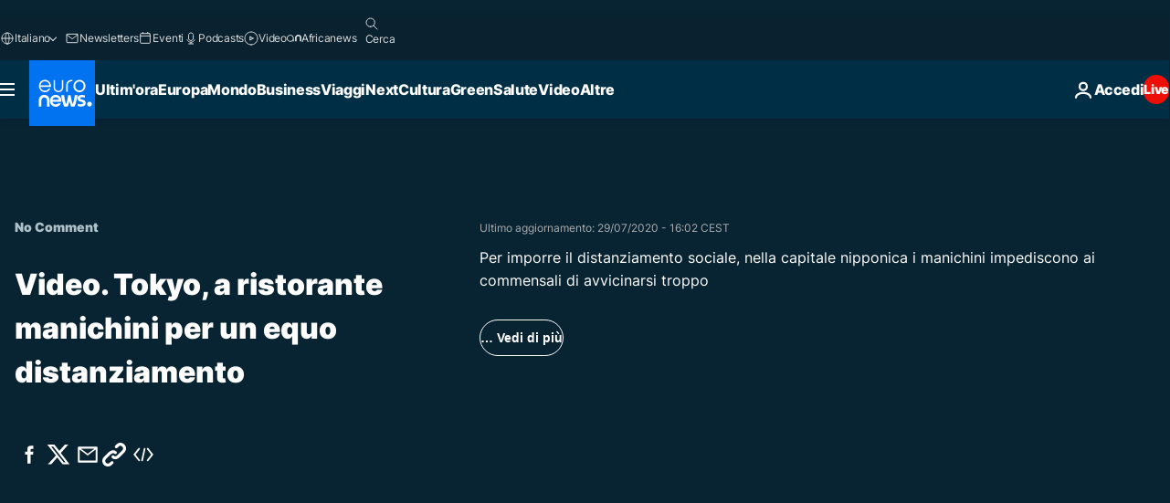

--- FILE ---
content_type: text/html; charset=UTF-8
request_url: https://it.euronews.com/internal/video-details/1168252/1
body_size: 2150
content:

<div class="b-videos-players__text o-section" id="js-replaceable-video-article-details" data-obfuscateLink="1">
    <div class="b-videos-players__headline">
          <a class="article-label" href="/nocomment" data-event="article-label">
        <span class="article-label__name">No Comment</span>
  </a>

      
<h1 class="c-article-title u-text-align--left u-padding-end-desktop-6 u-padding-1">
                                  Video.
            
          Tokyo, a ristorante manichini per un equo distanziamento
  </h1>

              <ul class="c-social-share c-social-share--video js-social-share-list ">
  <li class="c-social-share__item">
        <script>
      function fbLinkClick() {
        window.open('https://www.facebook.com/share.php?u=https%3A%2F%2Fit.euronews.com%2Fvideo%2F2020%2F07%2F29%2Ftokyo-a-ristorante-manichini-per-un-equo-distanziamento%3Futm_source%3DFacebook%26utm_medium%3DSocial&amp;title=Tokyo%2C%20a%20ristorante%20manichini%20per%20un%20equo%20distanziamento','Tokyo%2C%20a%20ristorante%20manichini%20per%20un%20equo%20distanziamento','width=479,height=826,titlebar=no,top='+((window.innerHeight/2) - 200)+',left='+((window.innerWidth/2) - 100));
      }
    </script>
    <noscript>
            <style>
        .js-only-en.js-obscurate {
          display: none;
        }
      </style>
      <a href="https://www.facebook.com/share.php?u=https%3A%2F%2Fit.euronews.com%2Fvideo%2F2020%2F07%2F29%2Ftokyo-a-ristorante-manichini-per-un-equo-distanziamento%3Futm_source%3DFacebook%26utm_medium%3DSocial&amp;title=Tokyo%2C%20a%20ristorante%20manichini%20per%20un%20equo%20distanziamento" target="_blank" aria-label="Condividi questo articolo su Facebook"
        onClick="window.open('https://www.facebook.com/share.php?u=https%3A%2F%2Fit.euronews.com%2Fvideo%2F2020%2F07%2F29%2Ftokyo-a-ristorante-manichini-per-un-equo-distanziamento%3Futm_source%3DFacebook%26utm_medium%3DSocial&amp;title=Tokyo%2C%20a%20ristorante%20manichini%20per%20un%20equo%20distanziamento','Tokyo%2C%20a%20ristorante%20manichini%20per%20un%20equo%20distanziamento','width=479,height=826,titlebar=no,top='+((window.innerHeight/2) - 200)+',left='+((window.innerWidth/2) - 100))"
      >
              <img
      src="https://static.euronews.com/website/images/vector/social-icons/social_icon_fb.svg" width="32" height="32" alt=""
       class="c-social-share__icon"       loading="lazy"       fetchpriority="low"      >
  
      </a>
    </noscript>
    <span class="js-only-en js-obscurate" aria-label="Condividi questo articolo su Facebook" data-obscure='{"onClick":"fbLinkClick", "url":"https://www.facebook.com/share.php?u=https%3A%2F%2Fit.euronews.com%2Fvideo%2F2020%2F07%2F29%2Ftokyo-a-ristorante-manichini-per-un-equo-distanziamento%3Futm_source%3DFacebook%26utm_medium%3DSocial&amp;title=Tokyo%2C%20a%20ristorante%20manichini%20per%20un%20equo%20distanziamento", "img": "{\"class\": \"c-social-share__icon\", \"src\": \"https://static.euronews.com/website/images/vector/social-icons/social_icon_fb.svg\", \"width\":\"32\", \"height\":\"32\", \"loading\":\"lazy\", \"fetchpriority\":\"low\"}", "title":"Condividi questo articolo su Facebook", "target": "_blank", "replace": false}'
    >
            <img
      src="https://static.euronews.com/website/images/vector/social-icons/social_icon_fb.svg" width="32" height="32" alt=""
       class="c-social-share__icon"       loading="lazy"       fetchpriority="low"      >
  
    </span>
  </li>
  <li class="c-social-share__item">
        <script>
      function twLinkClick() {
        window.open('https://twitter.com/intent/tweet?text=Tokyo%2C%20a%20ristorante%20manichini%20per%20un%20equo%20distanziamento&amp;url=https://it.euronews.com/video/2020/07/29/tokyo-a-ristorante-manichini-per-un-equo-distanziamento%3Futm_source%3DTwitter%26utm_medium%3DSocial','Tokyo%2C%20a%20ristorante%20manichini%20per%20un%20equo%20distanziamento','width=500,height=400,titlebar=no,top='+((window.innerHeight/2) - 200)+',left='+((window.innerWidth/2) - 100));
      }
    </script>
    <noscript>
      <a href="https://twitter.com/intent/tweet?text=Tokyo%2C%20a%20ristorante%20manichini%20per%20un%20equo%20distanziamento&amp;url=https://it.euronews.com/video/2020/07/29/tokyo-a-ristorante-manichini-per-un-equo-distanziamento%3Futm_source%3DTwitter%26utm_medium%3DSocial" target="_blank" aria-label="Condividi questo articolo su Twitter"
        onClick="window.open('https://twitter.com/intent/tweet?text=Tokyo%2C%20a%20ristorante%20manichini%20per%20un%20equo%20distanziamento&amp;url=https://it.euronews.com/video/2020/07/29/tokyo-a-ristorante-manichini-per-un-equo-distanziamento%3Futm_source%3DTwitter%26utm_medium%3DSocial','Tokyo%2C%20a%20ristorante%20manichini%20per%20un%20equo%20distanziamento','width=500,height=400,titlebar=no,top='+((window.innerHeight/2) - 200)+',left='+((window.innerWidth/2) - 100))"
      >
              <img
      src="https://static.euronews.com/website/images/vector/social-icons/social_icon_twitter.svg" width="32" height="32" alt=""
       class="c-social-share__icon"       loading="lazy"       fetchpriority="low"      >
  
      </a>
    </noscript>
    <span class="js-only-en js-obscurate" aria-label="Condividi questo articolo su Twitter" data-obscure='{"onClick":"twLinkClick", "url":"https://twitter.com/intent/tweet?text=Tokyo%2C%20a%20ristorante%20manichini%20per%20un%20equo%20distanziamento&amp;url=https://it.euronews.com/video/2020/07/29/tokyo-a-ristorante-manichini-per-un-equo-distanziamento%3Futm_source%3DTwitter%26utm_medium%3DSocial", "img": "{\"class\": \"c-social-share__icon\", \"src\": \"https://static.euronews.com/website/images/vector/social-icons/social_icon_twitter.svg\", \"width\":\"32\", \"height\":\"32\", \"loading\":\"lazy\", \"fetchpriority\":\"low\"}", "title":"Condividi questo articolo su Twitter", "target": "_blank", "replace": false}'
    >
      <img class="c-social-share__icon" src="https://static.euronews.com/website/images/vector/social-icons/social_icon_twitter.svg" title="Twitter" alt="Twitter" width="32" height="32" loading="lazy" fetchpriority="low" />
    </span>
  </li>
  <li class="c-social-share__item">
        <noscript>
      <a href="mailto:?body=https://it.euronews.com/video/2020/07/29/tokyo-a-ristorante-manichini-per-un-equo-distanziamento" aria-label="Condividi">
              <img
      src="https://static.euronews.com/website/images/vector/social-icons/social_icon_mail_white.svg" width="22" height="22" alt=""
       class="c-social-share__icon"       loading="lazy"       fetchpriority="low"      >
  
      </a>
    </noscript>
    <span class="js-only-en js-obscurate" aria-label="Condividi" data-obscure='{"url":"mailto:?body=https://it.euronews.com/video/2020/07/29/tokyo-a-ristorante-manichini-per-un-equo-distanziamento", "img": "{\"class\": \"c-social-share__icon\", \"src\": \"https://static.euronews.com/website/images/vector/social-icons/social_icon_mail_white.svg\", \"width\":\"22\", \"height\":\"22\"}", "title":"Condividi", "target": "_blank", "replace": false}'
    >
            <img
      src="https://static.euronews.com/website/images/vector/social-icons/social_icon_mail_white.svg" width="22" height="22" alt=""
       class="c-social-share__icon"       loading="lazy"       fetchpriority="low"      >
  
    </span>
  </li>
  <li class="c-social-share__item js-tooltip c-tooltip" aria-label="Copia e incolla il codice embed del video qui sotto:">
          <img
      src="https://static.euronews.com/website/images/vector/social-icons/social_icon_copy_link.svg" width="16" height="16" alt=""
       class="c-social-share__icon"       loading="lazy"       fetchpriority="low"      >
  
    <div class="c-tooltip__wrapper">
      <div class="c-tooltip__content">
        <div class="c-tooltip__title">
          Copia e incolla il codice qui sotto:
        </div>
        <div class="c-tooltip__text">
          <input class="c-tooltip__input js-copyInput" value="https://it.euronews.com/video/2020/07/29/tokyo-a-ristorante-manichini-per-un-equo-distanziamento">
          <button class="c-tooltip__btn js-copybtn">Copia</button>
        </div>
      </div>
    </div>
  </li>
  <li class="c-social-share__item js-tooltip c-tooltip">
          <img
      src="https://static.euronews.com/website/images/vector/social-icons/euronews_icons_embed.svg" width="24" height="24" alt=""
       class="c-social-share__icon"       loading="lazy"       fetchpriority="low"      >
  
    <div class="c-tooltip__wrapper">
      <div class="c-tooltip__content">
        <div class="c-tooltip__title">
          Copia e incolla il codice embed del video qui sotto:
        </div>
        <div class="c-tooltip__text">
          <input class="c-tooltip__input js-copyInput"
                  value="https://it.euronews.com/embed/1168252">
          <button class="c-tooltip__btn js-copybtn">Copia</button>
        </div>
      </div>
    </div>
  </li>
</ul>

          </div>
    <div class="b-videos-players__content">
      <div class="b-videos-players__date-disclaimer">
                  <div class="b-videos-players__date u-margin-y-1" data-timestamp="1596031319">
              Ultimo aggiornamento: <time datetime="2020-07-29 16:02:02 +02:00">29/07/2020 - 16:02 CEST</time>
          </div>
                      </div>
      <div class="b-videos-players__summary-box ">              <h2 class="summary summary--has-content-limited js-video-description">Per imporre il distanziamento sociale, nella capitale nipponica i manichini impediscono ai commensali di avvicinarsi troppo</h2>
              <button class="c-cta js-read-more">
                &hellip; Vedi di più
              </button>
              <div class="b-videos-players__rest-of-text js-rest-of-text">
                  <div class="c-article-content" style="--widget_related_list_trans: 'Per approfondire';">
                                                              <p>A <strong>Tokyo, il ristorante</strong> cinese di Masato Takemine <strong>ha ben pensato di affidarsi a veri e propri "clienti modello" per mantenere il giusto distanziamento</strong> sociale: manichini che impediscono ai commensali di avvicinarsi troppo.  </p>
<p>I manichini <strong>impediscono al ristorante di sentirsi troppo vuoto</strong>, sebbene il titolare affermi che sovente pensa con nostalgia a quando i suoi clienti potevano andarci con spensieratezza ed in piena libertà, senza l'assillo della pandemia. </p>
<p></p><div class="widget widget--type-image widget--size-fullwidth widget--animation-fade-in widget--align-center" data-ratio="0.6667261055634808">
    <div class="widget__wrapper">
        <div class="widget__ratio widget__ratio--auto">
            <div class="widget__contents">
                <figure class="widget__figure">
                    <img class="widgetImage__image" loading="lazy" src="https://static.euronews.com/articles/stories/04/84/48/86/808x539_cmsv2_5fea3328-2cc1-5efe-ac10-47e86ff51942-4844886.jpg" alt="Eugene Hoshiko/Copyright 2020 The Associated Press. All rights reserved" srcset="https://static.euronews.com/articles/stories/04/84/48/86/384x256_cmsv2_5fea3328-2cc1-5efe-ac10-47e86ff51942-4844886.jpg 384w, https://static.euronews.com/articles/stories/04/84/48/86/640x427_cmsv2_5fea3328-2cc1-5efe-ac10-47e86ff51942-4844886.jpg 640w, https://static.euronews.com/articles/stories/04/84/48/86/750x500_cmsv2_5fea3328-2cc1-5efe-ac10-47e86ff51942-4844886.jpg 750w, https://static.euronews.com/articles/stories/04/84/48/86/828x552_cmsv2_5fea3328-2cc1-5efe-ac10-47e86ff51942-4844886.jpg 828w, https://static.euronews.com/articles/stories/04/84/48/86/1080x720_cmsv2_5fea3328-2cc1-5efe-ac10-47e86ff51942-4844886.jpg 1080w, https://static.euronews.com/articles/stories/04/84/48/86/1200x800_cmsv2_5fea3328-2cc1-5efe-ac10-47e86ff51942-4844886.jpg 1200w, https://static.euronews.com/articles/stories/04/84/48/86/1920x1280_cmsv2_5fea3328-2cc1-5efe-ac10-47e86ff51942-4844886.jpg 1920w" sizes="(max-width: 768px) 95vw, (max-width: 1024px) 80vw, (max-width: 1280px) 55vw, 728px">
                    <figcaption class="widget__caption">
                        <span class="widget__captionWrap">
                            <span class="widget__captionText">AP Photo</span>
                                    <span class="widget__captionCredit">Eugene Hoshiko/Copyright 2020 The Associated Press. All rights reserved</span>
                        </span>
                    </figcaption>
                </figure>
            </div>
        </div>
    </div>
</div>


                                      </div>
                                        <div class="b-videos-players__tags">
                            <ul id="adb-article-tags" class="c-tags-list">
          
              <li class="c-tags-list__item">
                                <a
    href="/tag/giappone"
     aria-label="Vedi più articoli dal tag Giappone"     class="c-cta"
          >
    Giappone
  </a>

        </li>
                
              <li class="c-tags-list__item">
                                <a
    href="/tag/ristorazione"
     aria-label="Vedi più articoli dal tag Ristorazione"     class="c-cta"
          >
    Ristorazione
  </a>

        </li>
                
              <li class="c-tags-list__item">
                                <a
    href="/tag/tokyo"
     aria-label="Vedi più articoli dal tag Tokyo"     class="c-cta"
          >
    Tokyo
  </a>

        </li>
            </ul>
</div>
                                </div>
                </div>
    </div>
</div>
